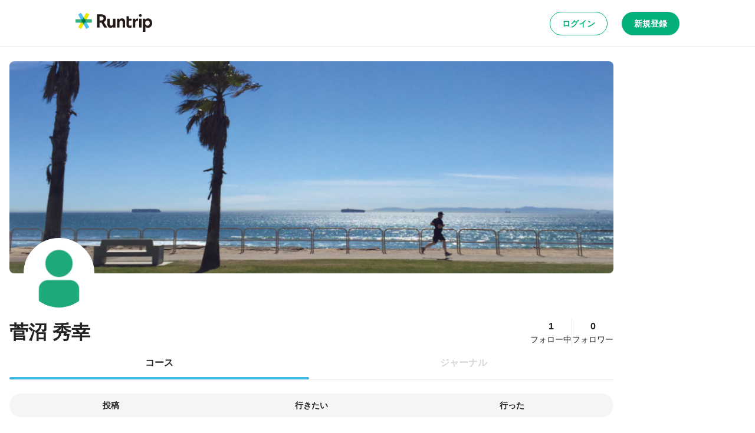

--- FILE ---
content_type: application/javascript; charset=utf-8
request_url: https://runtrip.jp/_next/static/chunks/pages/users/%5BuserId%5D-ec0ff8d6b22003b1.js
body_size: 1035
content:
try{let e="undefined"!=typeof window?window:"undefined"!=typeof global?global:"undefined"!=typeof globalThis?globalThis:"undefined"!=typeof self?self:{},o=(new e.Error).stack;o&&(e._sentryDebugIds=e._sentryDebugIds||{},e._sentryDebugIds[o]="6f3c65ed-f4ed-48e4-b4a5-b99ffe781033",e._sentryDebugIdIdentifier="sentry-dbid-6f3c65ed-f4ed-48e4-b4a5-b99ffe781033")}catch(e){}(self.webpackChunk_N_E=self.webpackChunk_N_E||[]).push([[2613],{95517:(e,o,d)=>{(window.__NEXT_P=window.__NEXT_P||[]).push(["/users/[userId]",function(){return d(9320)}])},9320:(e,o,d)=>{"use strict";d.r(o),d.d(o,{__N_SSP:()=>s,default:()=>n});var u=d(31085);d(14041);var r=d(47307),t=d(79498),a=d(79852),l=d(86999);let i=(e,o)=>{let d={pageNumber:"postedCourse"===e?o:0,pageSize:t.md};return{postedCourseQuery:d,favoriteCourseQuery:{pageNumber:"favoriteCourse"===e?o:0,pageSize:t.md},visitedCourseQuery:{pageNumber:"visitedCourse"===e?o:0,pageSize:t.md},postedJournalsQuery:{pageNumber:"journal"===e?o:0,pageSize:t.md}}};var s=!0;let n=e=>{var o,d,s,n,v,f,p,b,c,m,g,_,y,C,N,w,h,I,E,S;let{query:j}=e,k=Number(j.userId),{data:q}=(0,a.Jd)(k),{postedCourseQuery:z,favoriteCourseQuery:D,visitedCourseQuery:T,postedJournalsQuery:J}=i(j.type||t._o,Number(j.pageNumber)||0),P=(0,l.HS)(k,{query:z}),Q=(0,l.hd)(k,{query:D}),x=(0,l.v)(k,{query:T}),A=(0,a.pb)(k,{query:J});if(!q)throw Error("User Not Found");let M="".concat(q.user.name,"さんのマイページ"),O="".concat(q.user.name,"さんのマイページです。地元のランナーが投稿した自慢のランニングコースを簡単に検索することができます。 「行きたくなる道」に出会えるラントリップなら、距離や起伏の多さといった条件に加え着替え場所や荷物置き場も見つかります。"),U={image:q.user.coverImageUrl,imageAlt:q.user.name};return(0,u.jsx)(r.M,{title:M,description:O,openGraph:{...U},twitter:{...U},children:(0,u.jsx)(t.Ay,{isMe:!1,user:q,postedCourses:null!==(y=null===(o=P.data)||void 0===o?void 0:o.courses)&&void 0!==y?y:[],favoriteCourses:null!==(C=null===(d=Q.data)||void 0===d?void 0:d.courses)&&void 0!==C?C:[],visitedCourses:null!==(N=null===(s=x.data)||void 0===s?void 0:s.courses)&&void 0!==N?N:[],postedJournals:null!==(w=null===(n=A.data)||void 0===n?void 0:n.journals)&&void 0!==w?w:[],totalResourceCount:{course:{postedCourse:null!==(h=null===(f=P.data)||void 0===f?void 0:null===(v=f.metadata)||void 0===v?void 0:v.total)&&void 0!==h?h:0,favoriteCourse:null!==(I=null===(b=Q.data)||void 0===b?void 0:null===(p=b.metadata)||void 0===p?void 0:p.total)&&void 0!==I?I:0,visitedCourse:null!==(E=null===(m=x.data)||void 0===m?void 0:null===(c=m.metadata)||void 0===c?void 0:c.total)&&void 0!==E?E:0},journal:null!==(S=null===(_=A.data)||void 0===_?void 0:null===(g=_.metadata)||void 0===g?void 0:g.total)&&void 0!==S?S:0}})})}}},e=>{var o=o=>e(e.s=o);e.O(0,[6805,1388,9965,220,7663,8267,5537,9219,7307,2092,636,6593,8792],()=>o(95517)),_N_E=e.O()}]);

--- FILE ---
content_type: application/javascript; charset=utf-8
request_url: https://runtrip.jp/_next/static/chunks/49-91ec01ec3e9257db.js
body_size: 3211
content:
try{let e="undefined"!=typeof window?window:"undefined"!=typeof global?global:"undefined"!=typeof globalThis?globalThis:"undefined"!=typeof self?self:{},t=(new e.Error).stack;t&&(e._sentryDebugIds=e._sentryDebugIds||{},e._sentryDebugIds[t]="9f46b19f-e365-4df5-a856-25d791a7ed3f",e._sentryDebugIdIdentifier="sentry-dbid-9f46b19f-e365-4df5-a856-25d791a7ed3f")}catch(e){}"use strict";(self.webpackChunk_N_E=self.webpackChunk_N_E||[]).push([[49],{15112:(e,t,i)=>{i.d(t,{Q:()=>u});var n=i(31085),r=i(14041),c=i(70530),s=i(79592),l=i(63733),o=i(97266);let a=(0,s.Ay)(o.i).withConfig({componentId:"sc-be4153e9-0"})(["color:",";height:18px;width:18px;margin:0 ",";"],(0,l.yW)("text.gray2"),(0,l.YK)(.5)),d=s.Ay.li.withConfig({componentId:"sc-be4153e9-1"})([""," display:flex;align-items:center;"],(0,l.Il)("body2")),h=s.Ay.span.withConfig({componentId:"sc-be4153e9-2"})(["text-decoration:none;transition:color 0.2s ease;",""],e=>{let{active:t}=e;return t?(0,s.AH)(["color:",";&:hover{color:",";}"],(0,l.yW)("text.black"),(0,l.yW)("text.blue")):(0,s.AH)(["color:",";pointer-events:none;"],(0,l.yW)("text.gray2"))}),x=e=>{let{index:t,isLast:i,children:r,...s}=e;return(0,n.jsxs)(d,{itemProp:"itemListElement",itemScope:!0,itemType:"https://schema.org/ListItem",children:[i?(0,n.jsx)(h,{itemProp:"name",children:r}):(0,n.jsx)(c.N,{...s,itemProp:"item",children:(0,n.jsx)(h,{itemProp:"name",active:!0,children:r})}),void 0!==t&&(0,n.jsx)("meta",{itemProp:"position",content:"".concat(t+1)}),!i&&(0,n.jsx)(a,{})]})};x.displayName="BreadcrumbItem";let g=s.Ay.ol.withConfig({componentId:"sc-bca84673-0"})(["display:flex;align-items:center;flex-wrap:wrap;"]),p=e=>{let t=r.Children.toArray(e);return t.map((e,i)=>{if(r.isValidElement(e))return r.cloneElement(e,{index:i,isLast:i===t.length-1});throw Error("Children of Breadcrumb must be a valid React element")})},m=e=>r.useMemo(()=>p(e),[e]),u=e=>{let{children:t}=e,i=m(t);return(0,n.jsx)(g,{itemScope:!0,itemType:"https://schema.org/BreadcrumbList",children:i})};u.Item=x},81225:(e,t,i)=>{i.d(t,{U:()=>w});var n=i(31085),r=i(14041),c=i(28391);let s=r.createContext({tight:!1});var l=i(79592),o=i(63733),a=i(66183);let d=e=>{let{tight:t}=e;return(0,l.AH)(["margin-inline:auto;padding:0 ",";width:100%;"," ","{width:min(100%,","px);padding:0 ",";}"],(0,o.YK)(2),t&&(0,l.AH)(["max-width:600px;","{box-sizing:content-box;}"],o.$_.pc),o.$_.pc,e=>{let{theme:t}=e;return t.breakpoints.pcValue+32},(0,o.YK)(2))},h=l.Ay.div.withConfig({componentId:"sc-8062ede9-0"})([""," position:relative;display:flex;flex-direction:column;min-height:100%;flex-grow:1;width:100%;"],a.xe),x=l.Ay.div.withConfig({componentId:"sc-ffe39775-0"})([""," display:flex;align-items:center;"],d),g=l.Ay.h1.withConfig({componentId:"sc-ffe39775-1"})(["color:",";",";",";","{",";}"],(0,o.yW)("text.black"),a.xe,(0,o.Il)("heading2"),o.$_.pc,(0,o.Il)("heading1"));var p=i(97266);let m=l.Ay.div.withConfig({componentId:"sc-26beab03-0"})([""," flex-grow:1;min-height:100%;margin-top:",";padding-bottom:",";","{margin-top:",";padding-bottom:",";}"],d,(0,o.YK)(3),(0,o.YK)(14),o.$_.tablet,(0,o.YK)(4),(0,o.YK)(18)),u=l.Ay.div.withConfig({componentId:"sc-798e4497-0"})(["display:flex;align-items:center;width:100%;background:",";box-shadow:0px -1px 0px ",";position:fixed;bottom:0;left:0;min-height:",";z-index:10;","{min-height:",";}"],(0,o.yW)("bg.white"),(0,o.yW)("border.gray"),(0,o.YK)(10),o.$_.tablet,(0,o.YK)(12)),y=l.Ay.div.withConfig({componentId:"sc-798e4497-1"})([""," padding:",";display:flex;justify-content:space-between;align-items:center;"," ","{padding:",";justify-content:flex-end;& > *{width:auto;}}"],d,(0,o.YK)(2),e=>{let{withSelect:t}=e;return!t&&(0,l.AH)(["& > *{width:100%;}"])},o.$_.tablet,(0,o.YK)(3)),f=e=>{let{value:t={},children:i}=e;return(0,n.jsx)(s.Provider,{value:t,children:i})},w=e=>{let{className:t,tight:i,children:c,...s}=e,l=r.useMemo(()=>({tight:i}),[i]);return(0,n.jsx)(f,{value:l,children:(0,n.jsx)(h,{className:t,...s,children:c})})};w.Header=e=>{let{className:t,as:i="h1",icon:l=(0,n.jsx)(p.i,{direction:"left"}),onIconClick:o,children:a}=e,{tight:d}=r.useContext(s),h=!!o;return(0,n.jsxs)(x,{className:t,tight:d,children:[h&&(0,n.jsx)(c.K,{variant:"secondary",onClick:o,children:l}),(0,n.jsx)(g,{as:i,ml:h?[2,2,3]:[0,0,0],children:a})]})},w.Body=e=>{let{className:t,children:i}=e,{tight:c}=r.useContext(s);return(0,n.jsx)(m,{className:t,tight:c,children:i})},w.Footer=e=>{let{className:t,withSelect:i,children:c}=e,{tight:l}=r.useContext(s);return(0,n.jsx)(u,{className:t,children:(0,n.jsx)(y,{tight:l,withSelect:i,children:c})})}},82738:(e,t,i)=>{i.d(t,{d:()=>y});var n=i(31085),r=i(14041),c=i(28391),s=i(97266),l=i(79592),o=i(66183),a=i(63733),d=i(40122);let h=l.Ay.div.withConfig({componentId:"sc-cc48c530-0"})(["",";display:flex;gap:",";justify-content:center;align-items:center;"],o.xe,(0,a.YK)(1)),x=l.Ay.div.withConfig({componentId:"sc-cc48c530-1"})(["display:flex;gap:",";align-items:center;"],(0,a.YK)(1)),g=(0,l.Ay)(d.$).withConfig({componentId:"sc-cc48c530-2"})(["",";width:40px;height:40px;border-radius:",";color:",";background:none;",""],(0,a.Il)("subtitle1"),(0,a.r8)("full"),(0,a.yW)("text.black"),e=>{let{active:t}=e;return t?(0,l.AH)(["color:",";background:",";&:hover{background:",";}"],(0,a.yW)("text.white"),(0,a.yW)("accent.blue1"),(0,a.yW)("accent.blue1")):(0,l.AH)(["&:hover{background:",";}"],(0,a.yW)("accent.blue2Hover"))}),p=l.Ay.span.withConfig({componentId:"sc-cc48c530-3"})(["",";"],(0,a.Il)("subtitle1")),m=l.Ay.div.withConfig({componentId:"sc-cc48c530-4"})(["& > *{border:none;&:hover{border:none;}&:disabled{border:none;}","}"],e=>{let{isLeft:t}=e;return t&&(0,l.AH)(["transform:rotate(180deg);"])}),u=function(e,t){let i=arguments.length>2&&void 0!==arguments[2]?arguments[2]:10,n=e>i&&e>7,c=e-5+1,s=5<=t&&t<=c,l=t<5,o=r.useMemo(()=>n?s?Array.from({length:3}).map((e,i)=>t+i-(Math.ceil(2.5)-2)):Array.from({length:4}).map((t,i)=>l?i+2:e-5+(i+1)):Array.from({length:e-2}).map((e,t)=>t+2),[t,l,s,n,e]);return{firstPage:e>0,lastPage:e>1,leftDots:n&&!l,rightDots:n&&t<=c,pages:o}},y=e=>{let{totalPages:t,currentPage:i=1,maxVisiblePages:l=10,onClick:o,...a}=e,{firstPage:d,lastPage:y,leftDots:f,rightDots:w,pages:j}=u(t,i,l),b=r.useCallback(e=>{o(e)},[o]),v=r.useCallback(()=>{o(i-1)},[i,o]),C=r.useCallback(()=>{o(i+1)},[i,o]);return(0,n.jsxs)(h,{...a,children:[(0,n.jsx)(m,{isLeft:!0,children:(0,n.jsx)(c.K,{variant:"outlined",onClick:v,disabled:1===i,children:(0,n.jsx)(s.i,{})})}),(0,n.jsxs)(x,{children:[d&&(0,n.jsx)(g,{onClick:()=>b(1),active:1===i,children:"1"}),f&&(0,n.jsx)(p,{children:"..."}),j.map((e,t)=>(0,n.jsx)(g,{onClick:()=>b(e),active:e===i,children:e},t)),w&&(0,n.jsx)(p,{children:"..."}),y&&(0,n.jsx)(g,{onClick:()=>b(t),active:i===t,children:t})]}),(0,n.jsx)(m,{children:(0,n.jsx)(c.K,{variant:"outlined",onClick:C,disabled:i===t,children:(0,n.jsx)(s.i,{})})})]})}},59017:(e,t,i)=>{i.d(t,{E:()=>u});var n=i(31085),r=i(14041);let c={calcMode:"spline",keyTimes:"0;1",keySplines:"0.25 0.1 0.25 1.0"},s=e=>{let{children:t,angle:i=10,delay:s=2,duration:l=1.5,baseColor:o="#F4F5F7",shineColor:a="#00000010",width:d="100%",...h}=e,x=r.useId().replace(/:/g,""),g="".concat(x,"Gradient"),p="".concat(x,"AnimationMask"),m="".concat(x,"BaseLayer"),u="".concat(x,"Trigger");return(0,n.jsxs)("svg",{xmlns:"http://www.w3.org/2000/svg",fill:"none",width:d,...h,children:[(0,n.jsxs)("linearGradient",{id:g,x1:"0",y1:"0",x2:"100%",y2:"100%",gradientTransform:"rotate(".concat(315+i," 0.5 0.5)"),children:[(0,n.jsx)("animate",{id:u,attributeName:"stop-color",values:"#000;#000",dur:"0.1s",begin:"0;".concat(u,".end+").concat(s,"s")}),(0,n.jsx)("stop",{stopColor:"black",offset:"-0.95",children:(0,n.jsx)("animate",{attributeName:"offset",values:"-0.95;1.05",dur:"".concat(l,"s"),begin:"".concat(u,".end"),...c})}),(0,n.jsx)("stop",{stopColor:"white",offset:"-0.60",children:(0,n.jsx)("animate",{attributeName:"offset",values:"-0.60;1.40",dur:"".concat(l,"s"),begin:"".concat(u,".end"),...c})}),(0,n.jsx)("stop",{stopColor:"white",offset:"-0.40",children:(0,n.jsx)("animate",{attributeName:"offset",values:"-0.40;1.60",dur:"".concat(l,"s"),begin:"".concat(u,".end"),...c})}),(0,n.jsx)("stop",{stopColor:"black",offset:"-0.05",children:(0,n.jsx)("animate",{attributeName:"offset",values:"-0.05;1.95",dur:"".concat(l,"s"),begin:"".concat(u,".end"),...c})})]}),(0,n.jsx)("mask",{id:p,children:(0,n.jsx)("rect",{x:"0",y:"0",width:"100%",height:"100%",fill:"url(#".concat(g,")")})}),(0,n.jsx)("mask",{id:m,children:(0,n.jsx)("g",{width:"100%",fill:"white",children:t})}),(0,n.jsx)("rect",{mask:"url(#".concat(m,")"),x:"0",y:"0",width:"100%",height:"100%",fill:o}),(0,n.jsx)("g",{width:"100%",mask:"url(#".concat(m,")"),children:(0,n.jsx)("rect",{mask:"url(#".concat(p,")"),x:"0",y:"0",width:"100%",height:"100%",fill:a})})]})};var l=i(79592),o=i(63733);let a=l.Ay.div.withConfig({componentId:"sc-951c076-0"})(["cursor:wait;width:100%;"]),d=l.Ay.div.withConfig({componentId:"sc-951c076-1"})(["display:block;","{display:none;}"],o.$_.tablet),h=l.Ay.div.withConfig({componentId:"sc-951c076-2"})(["display:none;","{display:block;}"],o.$_.tablet),x=l.Ay.div.withConfig({componentId:"sc-951c076-3"})(["display:",";","{display:",";}","{display:",";}"],e=>{let{base:t}=e;return t?"block":"none"},o.$_.tablet,e=>{let{tablet:t}=e;return t?"block":"none"},o.$_.pc,e=>{let{pc:t}=e;return t?"block":"none"}),g=e=>{let{direction:t="column",tabletDirection:i="row",pcDirection:r="row",...c}=e;return(0,n.jsxs)(n.Fragment,{children:[(0,n.jsx)(x,{base:"column"===t,tablet:"column"===i,pc:"column"===r,children:(0,n.jsxs)(s,{...c,height:321,children:[(0,n.jsx)("rect",{width:"100%",height:"229",rx:"8"}),(0,n.jsx)("rect",{y:"281",width:"40",height:"40",rx:"20"}),(0,n.jsx)("rect",{x:"48",y:"289",rx:"12",height:"24",width:"100%",style:{width:"calc(100% - 48px)",maxWidth:"calc(100% - 48px)"}})]})}),(0,n.jsx)(x,{base:"row"===t,tablet:"row"===i,pc:"row"===r,children:(0,n.jsxs)(s,{...c,height:151,children:[(0,n.jsx)("rect",{width:"240",height:"151",rx:"8"}),(0,n.jsx)("rect",{x:"256",rx:"12",height:"24",width:"100%",style:{width:"calc(100% - 256px)",maxWidth:"calc(100% - 256px)"}}),(0,n.jsx)("rect",{x:"256",y:"42",rx:"12",height:"24",width:"100%",style:{width:"calc(100% - 256px)",maxWidth:"calc(100% - 256px)"}}),(0,n.jsx)("rect",{x:"256",y:"127",width:"24",height:"24",rx:"12"}),(0,n.jsx)("rect",{x:"287",y:"127",width:"87",height:"24",rx:"12"})]})})]})},p=e=>(0,n.jsx)(s,{...e,height:"229",children:(0,n.jsx)("rect",{width:"100%",height:"229",rx:"8"})}),m=e=>(0,n.jsxs)(n.Fragment,{children:[(0,n.jsx)(d,{children:(0,n.jsxs)(s,{...e,height:"580",children:[(0,n.jsx)("rect",{width:"40",height:"40",rx:"20"}),(0,n.jsx)("rect",{x:"48",y:"8",height:"24",rx:"12",width:"100%",style:{width:"calc(100% - 48px)",maxWidth:"calc(100% - 48px)"}}),(0,n.jsx)("rect",{y:"56",width:"100%",height:"343",rx:"8"}),(0,n.jsx)("rect",{y:"415",width:"100%",height:"24",rx:"12"}),(0,n.jsx)("rect",{y:"455",width:"75%",height:"24",rx:"12"}),(0,n.jsx)("rect",{y:"556",width:"100%",height:"24",rx:"12"})]})}),(0,n.jsx)(h,{children:(0,n.jsxs)(s,{...e,height:"562",children:[(0,n.jsx)("rect",{width:"40",height:"40",rx:"20"}),(0,n.jsx)("rect",{x:"48",y:"8",height:"24",rx:"12",width:"100%",style:{width:"calc(100% - 48px)",maxWidth:"calc(100% - 48px)"}}),(0,n.jsx)("rect",{y:"56",width:"100%",height:"325",rx:"8"}),(0,n.jsx)("rect",{y:"397",width:"100%",height:"24",rx:"12"}),(0,n.jsx)("rect",{y:"437",width:"75%",height:"24",rx:"12"}),(0,n.jsx)("rect",{y:"538",width:"100%",height:"24",rx:"12"})]})})]}),u=e=>{let{type:t,...i}=e;return(0,n.jsx)(a,{"aria-busy":"true",children:"course"===t?(0,n.jsx)(g,{...i}):"station"===t?(0,n.jsx)(p,{...i}):"journal"===t?(0,n.jsx)(m,{...i}):null})}}}]);